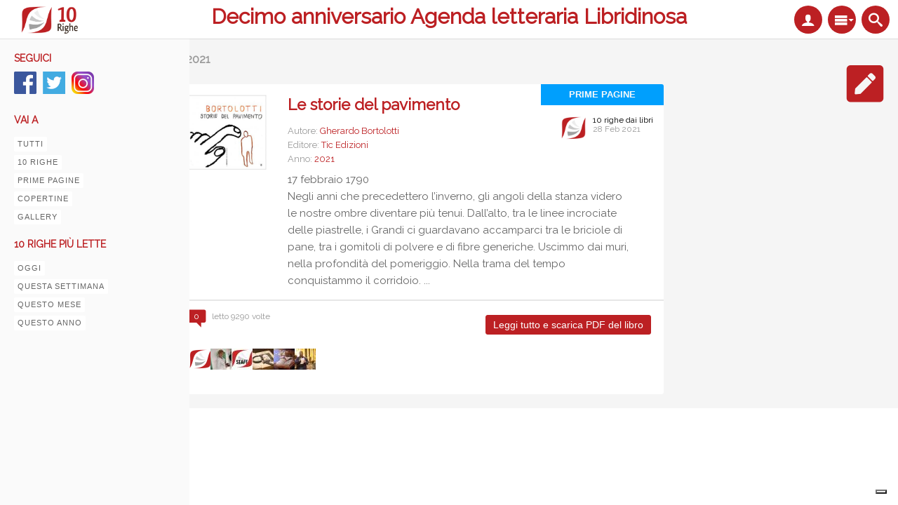

--- FILE ---
content_type: text/html; charset=utf-8
request_url: https://www.10righedailibri.it/categoria/anno/2021
body_size: 9169
content:
<!DOCTYPE html PUBLIC "-//W3C//DTD XHTML 1.0 Transitional//EN" "http://www.w3.org/TR/xhtml1/DTD/xhtml1-transitional.dtd">
<html xmlns="http://www.w3.org/1999/xhtml" xml:lang="it" lang="it" dir="ltr">
  <head>
    <meta http-equiv="Content-Type" content="text/html; charset=utf-8" />
<link rel="shortcut icon" href="https://www.10righedailibri.it/sites/default/files/favicon_0.png" type="image/png" />
<meta name="generator" content="Drupal 7 (https://www.drupal.org)" />
<link rel="canonical" href="https://www.10righedailibri.it/categoria/anno/2021" />
<link rel="shortlink" href="https://www.10righedailibri.it/categoria/anno/2021" />
<meta property="og:site_name" content="10righe" />
<meta property="og:type" content="article" />
<meta property="og:url" content="https://www.10righedailibri.it/categoria/anno/2021" />
<meta property="og:title" content="2021" />
    <title>2021 | 10righe</title>
    <!-- META FOR IOS & HANDHELD -->
    <meta name="viewport" content="width=device-width, initial-scale=1.0, maximum-scale=1.0, user-scalable=yes"/>
    <meta name="HandheldFriendly" content="true" />
    <meta name="apple-touch-fullscreen" content="YES" />
    <meta name = "format-detection" content = "telephone=no"/>
    <!-- //META FOR IOS & HANDHELD -->
    <link rel="apple-touch-icon" href="https://www.10righedailibri.it/sites/default/files/field/manual/tb-apple-icon.png"/>
    <link rel="alternate" type="application/rss+xml" title="10righedailibri" href="https://www.10righedailibri.it/10righe/rss.xml" />
    
    <link rel="stylesheet" href="https://use.fontawesome.com/releases/v5.6.3/css/all.css" integrity="sha384-UHRtZLI+pbxtHCWp1t77Bi1L4ZtiqrqD80Kn4Z8NTSRyMA2Fd33n5dQ8lWUE00s/" crossorigin="anonymous">
    
    <style type="text/css" media="all">
@import url("https://www.10righedailibri.it/modules/system/system.base.css?t5x55w");
@import url("https://www.10righedailibri.it/modules/system/system.menus.css?t5x55w");
@import url("https://www.10righedailibri.it/modules/system/system.messages.css?t5x55w");
@import url("https://www.10righedailibri.it/modules/system/system.theme.css?t5x55w");
@import url("https://www.10righedailibri.it/sites/all/themes/nucleus/nucleus/css/base.css?t5x55w");
</style>
<style type="text/css" media="all">
@import url("https://www.10righedailibri.it/sites/all/modules/jquery_update/replace/ui/themes/base/minified/jquery.ui.core.min.css?t5x55w");
@import url("https://www.10righedailibri.it/sites/all/modules/jquery_update/replace/ui/themes/base/minified/jquery.ui.theme.min.css?t5x55w");
@import url("https://www.10righedailibri.it/sites/all/libraries/magnific-popup/dist/magnific-popup.css?t5x55w");
@import url("https://www.10righedailibri.it/sites/all/modules/magnific_popup/css/mfp-formatter.css?t5x55w");
</style>
<style type="text/css" media="all">
@import url("https://www.10righedailibri.it/sites/all/modules/comment_notify/comment_notify.css?t5x55w");
@import url("https://www.10righedailibri.it/modules/aggregator/aggregator.css?t5x55w");
@import url("https://www.10righedailibri.it/sites/all/modules/colorbox_node/colorbox_node.css?t5x55w");
@import url("https://www.10righedailibri.it/modules/comment/comment.css?t5x55w");
@import url("https://www.10righedailibri.it/sites/all/modules/date/date_api/date.css?t5x55w");
@import url("https://www.10righedailibri.it/sites/all/modules/date/date_popup/themes/datepicker.1.7.css?t5x55w");
@import url("https://www.10righedailibri.it/modules/field/theme/field.css?t5x55w");
@import url("https://www.10righedailibri.it/sites/all/modules/flo/flo.css?t5x55w");
@import url("https://www.10righedailibri.it/sites/all/modules/flo/css/animation.css?t5x55w");
@import url("https://www.10righedailibri.it/sites/all/modules/flo/css/fontello.css?t5x55w");
@import url("https://www.10righedailibri.it/sites/all/modules/flo/css/fontello-codes.css?t5x55w");
@import url("https://www.10righedailibri.it/sites/all/modules/flo/css/fontello-embedded.css?t5x55w");
@import url("https://www.10righedailibri.it/sites/all/modules/flo/css/fontello-ie7.css?t5x55w");
@import url("https://www.10righedailibri.it/sites/all/modules/flo/css/fontello-ie7-codes.css?t5x55w");
@import url("https://www.10righedailibri.it/sites/all/modules/logintoboggan/logintoboggan.css?t5x55w");
@import url("https://www.10righedailibri.it/modules/node/node.css?t5x55w");
@import url("https://www.10righedailibri.it/modules/search/search.css?t5x55w");
@import url("https://www.10righedailibri.it/sites/all/modules/tb_rss_feed/css/tb_rss_feed.css?t5x55w");
@import url("https://www.10righedailibri.it/sites/all/modules/tb_social_feed/css/tb_social_feed.css?t5x55w");
@import url("https://www.10righedailibri.it/modules/user/user.css?t5x55w");
@import url("https://www.10righedailibri.it/sites/all/modules/youtube/css/youtube.css?t5x55w");
@import url("https://www.10righedailibri.it/sites/all/modules/views/css/views.css?t5x55w");
@import url("https://www.10righedailibri.it/sites/all/modules/ckeditor/css/ckeditor.css?t5x55w");
</style>
<style type="text/css" media="all">
@import url("https://www.10righedailibri.it/sites/all/modules/colorbox/styles/default/colorbox_style.css?t5x55w");
@import url("https://www.10righedailibri.it/sites/all/modules/ctools/css/ctools.css?t5x55w");
@import url("https://www.10righedailibri.it/sites/all/modules/ctools/css/modal.css?t5x55w");
@import url("https://www.10righedailibri.it/sites/all/modules/modal_forms/css/modal_forms_popup.css?t5x55w");
@import url("https://www.10righedailibri.it/sites/all/modules/panels/css/panels.css?t5x55w");
</style>
<link type="text/css" rel="stylesheet" href="https://www.10righedailibri.it/sites/all/modules/popup/popup.css?t5x55w" media="all" />
<link type="text/css" rel="stylesheet" href="https://www.10righedailibri.it/sites/all/modules/flo/styles/plain_white/popup-element.css?t5x55w" media="screen, projection" />
<style type="text/css" media="all">
@import url("https://www.10righedailibri.it/sites/all/modules/addtoany/addtoany.css?t5x55w");
</style>
<style type="text/css" media="all">
<!--/*--><![CDATA[/*><!--*/
body.bf-gwf-raleway,.bf-gwf-raleway .form-text{font-family:Raleway;}

/*]]>*/-->
</style>
<link type="text/css" rel="stylesheet" href="https://fonts.googleapis.com/css?family=Raleway&amp;v2&amp;t5x55w" media="all" />
<style type="text/css" media="all">
@import url("https://www.10righedailibri.it/sites/all/modules/ajax_loader/css/throbber-general.css?t5x55w");
@import url("https://www.10righedailibri.it/sites/all/modules/ajax_loader/css/three-bounce.css?t5x55w");
</style>
<style type="text/css" media="all">
@import url("https://www.10righedailibri.it/sites/all/themes/nucleus/nucleus/css/messages.css?t5x55w");
@import url("https://www.10righedailibri.it/sites/all/themes/tb_wall/css/html-elements.css?t5x55w");
@import url("https://www.10righedailibri.it/sites/all/themes/tb_wall/css/forms.css?t5x55w");
@import url("https://www.10righedailibri.it/sites/all/themes/tb_wall/css/page.css?t5x55w");
@import url("https://www.10righedailibri.it/sites/all/themes/tb_wall/css/articles.css?t5x55w");
@import url("https://www.10righedailibri.it/sites/all/themes/tb_wall/css/comments.css?t5x55w");
@import url("https://www.10righedailibri.it/sites/all/themes/tb_wall/css/forum.css?t5x55w");
@import url("https://www.10righedailibri.it/sites/all/themes/tb_wall/css/fields.css?t5x55w");
@import url("https://www.10righedailibri.it/sites/all/themes/tb_wall/css/blocks.css?t5x55w");
@import url("https://www.10righedailibri.it/sites/all/themes/tb_wall/css/navigation.css?t5x55w");
@import url("https://www.10righedailibri.it/sites/all/themes/tb_wall/css/fonts.css?t5x55w");
@import url("https://www.10righedailibri.it/sites/all/themes/tb_wall/css/typo.css?t5x55w");
@import url("https://www.10righedailibri.it/sites/all/themes/tb_wall/css/layout.css?t5x55w");
@import url("https://www.10righedailibri.it/sites/all/themes/tb_wall/css/scrollbar.css?t5x55w");
@import url("https://www.10righedailibri.it/sites/all/themes/tb_wall/css/css3.css?t5x55w");
</style>
<style type="text/css" media="only screen">
@import url("https://www.10righedailibri.it/sites/all/themes/nucleus/nucleus/css/responsive/responsive.css?t5x55w");
</style>
<style type="text/css" media="print">
@import url("https://www.10righedailibri.it/sites/all/themes/tb_wall/css/print.css?t5x55w");
</style>
<style type="text/css" media="only screen and (min-width:1891px)">
@import url("https://www.10righedailibri.it/sites/all/themes/tb_wall/css/screens/layout-hd.css?t5x55w");
</style>
<style type="text/css" media="only screen and (min-width:1586px) and (max-width: 1890px)">
@import url("https://www.10righedailibri.it/sites/all/themes/tb_wall/css/screens/layout-wide-extra.css?t5x55w");
</style>
<style type="text/css" media="only screen and (min-width:1236px) and (max-width: 1585px)">
@import url("https://www.10righedailibri.it/sites/all/themes/tb_wall/css/screens/layout-wide.css?t5x55w");
</style>
<style type="text/css" media="only screen and (min-width:1050px) and (max-width: 1235px)">
@import url("https://www.10righedailibri.it/sites/all/themes/tb_wall/css/screens/layout-normal.css?t5x55w");
</style>
<style type="text/css" media="only screen and (min-width: 720px) and (max-width: 1049px)">
@import url("https://www.10righedailibri.it/sites/all/themes/tb_wall/css/screens/tablet.css?t5x55w");
</style>
<style type="text/css" media="only screen and (min-width: 720px) and (max-width: 959px)">
@import url("https://www.10righedailibri.it/sites/all/themes/tb_wall/css/screens/tablet-vertical.css?t5x55w");
</style>
<style type="text/css" media="only screen and (max-width:719px)">
@import url("https://www.10righedailibri.it/sites/all/themes/tb_wall/css/screens/mobile.css?t5x55w");
</style>
<style type="text/css" media="only screen and (max-width:479px)">
@import url("https://www.10righedailibri.it/sites/all/themes/tb_wall/css/screens/mobile-vertical.css?t5x55w");
</style>

<!--[if IE 7]>
<style type="text/css" media="all">
@import url("https://www.10righedailibri.it/sites/all/themes/nucleus/nucleus/css/ie7.css?t5x55w");
</style>
<![endif]-->

<!--[if IE]>
<style type="text/css" media="all">
@import url("https://www.10righedailibri.it/sites/all/themes/nucleus/nucleus/css/ie.css?t5x55w");
</style>
<![endif]-->

<!--[if lt IE 9]>
<style type="text/css" media="all">
@import url("https://www.10righedailibri.it/sites/all/themes/tb_wall/css/jquery.mCustomScrollbar.css?t5x55w");
@import url("https://www.10righedailibri.it/sites/all/themes/tb_wall/css/ie8.css?t5x55w");
</style>
<![endif]-->

<!--[if IE]>
<style type="text/css" media="all">
@import url("https://www.10righedailibri.it/sites/all/themes/tb_wall/css/ie.css?t5x55w");
</style>
<![endif]-->

<!--[if IE 7]>
<style type="text/css" media="all">
@import url("https://www.10righedailibri.it/sites/all/themes/tb_wall/css/ie7.css?t5x55w");
</style>
<![endif]-->
<style type="text/css" media="all">
@import url("https://www.10righedailibri.it/sites/default/files/nucleus/grid-fixed-24-696px.css?t5x55w");
@import url("https://www.10righedailibri.it/sites/all/themes/tb_wall/skins/classic/style.css?t5x55w");
</style>
    <script type="text/javascript" src="https://www.10righedailibri.it/sites/all/libraries/respondjs/respond.min.js?t5x55w"></script>
<script type="text/javascript" src="https://www.10righedailibri.it/sites/all/modules/jquery_update/replace/jquery/1.10/jquery.min.js?v=1.10.2"></script>
<script type="text/javascript" src="https://www.10righedailibri.it/misc/jquery-extend-3.4.0.js?v=1.10.2"></script>
<script type="text/javascript" src="https://www.10righedailibri.it/misc/jquery-html-prefilter-3.5.0-backport.js?v=1.10.2"></script>
<script type="text/javascript" src="https://www.10righedailibri.it/misc/jquery.once.js?v=1.2"></script>
<script type="text/javascript" src="https://www.10righedailibri.it/misc/drupal.js?t5x55w"></script>
<script type="text/javascript" src="https://www.10righedailibri.it/sites/all/modules/jquery_update/replace/ui/ui/minified/jquery.ui.core.min.js?v=1.10.2"></script>
<script type="text/javascript" src="https://www.10righedailibri.it/sites/all/modules/jquery_update/replace/ui/external/jquery.cookie.js?v=67fb34f6a866c40d0570"></script>
<script type="text/javascript" src="https://www.10righedailibri.it/sites/all/modules/jquery_update/replace/misc/jquery.form.min.js?v=2.69"></script>
<script type="text/javascript" src="https://www.10righedailibri.it/sites/all/libraries/magnific-popup/dist/jquery.magnific-popup.js?v=1"></script>
<script type="text/javascript" src="https://www.10righedailibri.it/sites/all/modules/magnific_popup/js/behaviors.mfp-formatter.js?v=1"></script>
<script type="text/javascript" src="https://www.10righedailibri.it/misc/form-single-submit.js?v=7.103"></script>
<script type="text/javascript" src="https://www.10righedailibri.it/misc/ajax.js?v=7.103"></script>
<script type="text/javascript" src="https://www.10righedailibri.it/sites/all/modules/jquery_update/js/jquery_update.js?v=0.0.1"></script>
<script type="text/javascript" src="https://www.10righedailibri.it/sites/all/modules/comment_notify/comment_notify.js?t5x55w"></script>
<script type="text/javascript" src="https://www.10righedailibri.it/sites/all/modules/tb_rss_feed/js/json2.js?t5x55w"></script>
<script type="text/javascript" src="https://www.10righedailibri.it/sites/all/modules/tb_rss_feed/js/tb_rss_feed.js?t5x55w"></script>
<script type="text/javascript" src="https://www.10righedailibri.it/sites/all/modules/tb_social_feed/js/json2.js?t5x55w"></script>
<script type="text/javascript" src="https://www.10righedailibri.it/sites/all/modules/tb_social_feed/js/tb_social_feed.js?t5x55w"></script>
<script type="text/javascript" src="https://www.10righedailibri.it/sites/all/modules/tb_social_feed/js/tb_social_facebook.js?t5x55w"></script>
<script type="text/javascript" src="https://www.10righedailibri.it/sites/all/modules/modal_forms/js/modal_forms_login.js?t5x55w"></script>
<script type="text/javascript" src="https://www.10righedailibri.it/sites/all/modules/modal_forms/js/modal_forms_register.js?t5x55w"></script>
<script type="text/javascript" src="https://www.10righedailibri.it/sites/all/modules/modal_forms/js/modal_forms_password.js?t5x55w"></script>
<script type="text/javascript" src="https://www.10righedailibri.it/sites/default/files/languages/it_Ej3ATSWW2HN8c9XFlEsHKfpSSgQh19v58jP7B_6LHME.js?t5x55w"></script>
<script type="text/javascript" src="https://www.10righedailibri.it/sites/all/libraries/colorbox/jquery.colorbox-min.js?t5x55w"></script>
<script type="text/javascript" src="https://www.10righedailibri.it/sites/all/modules/colorbox/js/colorbox.js?t5x55w"></script>
<script type="text/javascript" src="https://www.10righedailibri.it/sites/all/modules/colorbox/styles/default/colorbox_style.js?t5x55w"></script>
<script type="text/javascript" src="https://www.10righedailibri.it/sites/all/modules/colorbox/js/colorbox_load.js?t5x55w"></script>
<script type="text/javascript" src="https://www.10righedailibri.it/misc/progress.js?v=7.103"></script>
<script type="text/javascript" src="https://www.10righedailibri.it/sites/all/modules/ctools/js/modal.js?t5x55w"></script>
<script type="text/javascript" src="https://www.10righedailibri.it/sites/all/modules/modal_forms/js/modal_forms_popup.js?t5x55w"></script>
<script type="text/javascript" src="https://www.10righedailibri.it/sites/all/modules/popup/popup.js?t5x55w"></script>
<script type="text/javascript" src="https://www.10righedailibri.it/sites/all/modules/better_exposed_filters/better_exposed_filters.js?t5x55w"></script>
<script type="text/javascript" src="https://www.10righedailibri.it/sites/all/modules/mefibs/modules/mefibs_bef/mefibs_bef.js?t5x55w"></script>
<script type="text/javascript" src="https://www.10righedailibri.it/sites/all/modules/google_analytics/googleanalytics.js?t5x55w"></script>
<script type="text/javascript">
<!--//--><![CDATA[//><!--
(function(i,s,o,g,r,a,m){i["GoogleAnalyticsObject"]=r;i[r]=i[r]||function(){(i[r].q=i[r].q||[]).push(arguments)},i[r].l=1*new Date();a=s.createElement(o),m=s.getElementsByTagName(o)[0];a.async=1;a.src=g;m.parentNode.insertBefore(a,m)})(window,document,"script","https://www.google-analytics.com/analytics.js","ga");ga("create", "UA-3953735-7", {"cookieDomain":"auto"});ga("set", "anonymizeIp", true);ga("send", "pageview");
//--><!]]>
</script>
<script type="text/javascript">
<!--//--><![CDATA[//><!--

	(function ($) {
	  if (Drupal.Nucleus == undefined) {
		Drupal.Nucleus = {};
	  }
	  Drupal.behaviors.skinMenuAction = {
		attach: function (context) {
		  jQuery(".change-skin-button").click(function() {
			parts = this.href.split("/");
			style = parts[parts.length - 1];
			jQuery.cookie("nucleus_skin", style, {path: "/"});
			window.location.reload();
			return false;
		  });
		}
	  }
	})(jQuery);
  
//--><!]]>
</script>
<script type="text/javascript">
<!--//--><![CDATA[//><!--

    Drupal.TBWall = Drupal.TBWall || {};
    Drupal.TBWall.lazyload_icon = '/sites/all/themes/tb_wall/images/loading-img.gif';
  
//--><!]]>
</script>
<script type="text/javascript" src="https://www.10righedailibri.it/sites/all/themes/tb_wall/js/colorbox_load.js?t5x55w"></script>
<script type="text/javascript" src="https://www.10righedailibri.it/sites/all/modules/flo/flo.js?t5x55w"></script>
<script type="text/javascript" src="https://www.10righedailibri.it/sites/all/modules/colorbox_node/colorbox_node.js?t5x55w"></script>
<script type="text/javascript" src="https://www.10righedailibri.it/sites/all/themes/nucleus/nucleus/js/jquery.cookie.js?t5x55w"></script>
<script type="text/javascript" src="https://www.10righedailibri.it/sites/all/themes/tb_wall/js/jquery-migrate-1.2.1.js?t5x55w"></script>
<script type="text/javascript" src="https://www.10righedailibri.it/sites/all/themes/tb_wall/js/jquery.matchHeights.min.js?t5x55w"></script>
<script type="text/javascript" src="https://www.10righedailibri.it/sites/all/themes/tb_wall/js/jquery.masonry.min.js?t5x55w"></script>
<script type="text/javascript" src="https://www.10righedailibri.it/sites/all/themes/tb_wall/js/modernizr-transitions.js?t5x55w"></script>
<script type="text/javascript" src="https://www.10righedailibri.it/sites/all/themes/tb_wall/js/jquery.mousewheel.min.js?t5x55w"></script>
<script type="text/javascript" src="https://www.10righedailibri.it/sites/all/themes/tb_wall/js/jquery-ui-1.8.21.custom.min.js?t5x55w"></script>
<script type="text/javascript" src="https://www.10righedailibri.it/sites/all/themes/tb_wall/js/jquery.mCustomScrollbar.js?t5x55w"></script>
<script type="text/javascript" src="https://www.10righedailibri.it/sites/all/themes/tb_wall/js/iscroll.js?t5x55w"></script>
<script type="text/javascript" src="https://www.10righedailibri.it/sites/all/themes/tb_wall/js/jquery.smooth-scroll.js?t5x55w"></script>
<script type="text/javascript" src="https://www.10righedailibri.it/sites/all/themes/tb_wall/js/tb_wall.js?t5x55w"></script>
<script type="text/javascript">
<!--//--><![CDATA[//><!--
jQuery.extend(Drupal.settings, {"basePath":"\/","pathPrefix":"","setHasJsCookie":0,"ajaxPageState":{"theme":"tb_wall","theme_token":"cI1eslIRLfavTtahJzQpDo72leLxXRWZP72g19oJccw","jquery_version":"1.10","js":{"sites\/all\/modules\/ajax_loader\/js\/ajax-loader.js":1,"sites\/all\/libraries\/respondjs\/respond.min.js":1,"sites\/all\/modules\/jquery_update\/replace\/jquery\/1.10\/jquery.min.js":1,"misc\/jquery-extend-3.4.0.js":1,"misc\/jquery-html-prefilter-3.5.0-backport.js":1,"misc\/jquery.once.js":1,"misc\/drupal.js":1,"sites\/all\/modules\/jquery_update\/replace\/ui\/ui\/minified\/jquery.ui.core.min.js":1,"sites\/all\/modules\/jquery_update\/replace\/ui\/external\/jquery.cookie.js":1,"sites\/all\/modules\/jquery_update\/replace\/misc\/jquery.form.min.js":1,"sites\/all\/libraries\/magnific-popup\/dist\/jquery.magnific-popup.js":1,"sites\/all\/modules\/magnific_popup\/js\/behaviors.mfp-formatter.js":1,"misc\/form-single-submit.js":1,"misc\/ajax.js":1,"sites\/all\/modules\/jquery_update\/js\/jquery_update.js":1,"sites\/all\/modules\/comment_notify\/comment_notify.js":1,"sites\/all\/modules\/tb_rss_feed\/js\/json2.js":1,"sites\/all\/modules\/tb_rss_feed\/js\/tb_rss_feed.js":1,"sites\/all\/modules\/tb_social_feed\/js\/json2.js":1,"sites\/all\/modules\/tb_social_feed\/js\/tb_social_feed.js":1,"sites\/all\/modules\/tb_social_feed\/js\/tb_social_facebook.js":1,"sites\/all\/modules\/modal_forms\/js\/modal_forms_login.js":1,"sites\/all\/modules\/modal_forms\/js\/modal_forms_register.js":1,"sites\/all\/modules\/modal_forms\/js\/modal_forms_password.js":1,"public:\/\/languages\/it_Ej3ATSWW2HN8c9XFlEsHKfpSSgQh19v58jP7B_6LHME.js":1,"sites\/all\/libraries\/colorbox\/jquery.colorbox-min.js":1,"sites\/all\/modules\/colorbox\/js\/colorbox.js":1,"sites\/all\/modules\/colorbox\/styles\/default\/colorbox_style.js":1,"sites\/all\/modules\/colorbox\/js\/colorbox_load.js":1,"misc\/progress.js":1,"sites\/all\/modules\/ctools\/js\/modal.js":1,"sites\/all\/modules\/modal_forms\/js\/modal_forms_popup.js":1,"sites\/all\/modules\/popup\/popup.js":1,"sites\/all\/modules\/better_exposed_filters\/better_exposed_filters.js":1,"sites\/all\/modules\/mefibs\/modules\/mefibs_bef\/mefibs_bef.js":1,"sites\/all\/modules\/google_analytics\/googleanalytics.js":1,"0":1,"1":1,"2":1,"sites\/all\/themes\/tb_wall\/js\/colorbox_load.js":1,"sites\/all\/modules\/flo\/flo.js":1,"sites\/all\/modules\/colorbox_node\/colorbox_node.js":1,"sites\/all\/themes\/nucleus\/nucleus\/js\/jquery.cookie.js":1,"sites\/all\/themes\/tb_wall\/js\/jquery-migrate-1.2.1.js":1,"sites\/all\/themes\/tb_wall\/js\/jquery.matchHeights.min.js":1,"sites\/all\/themes\/tb_wall\/js\/jquery.masonry.min.js":1,"sites\/all\/themes\/tb_wall\/js\/modernizr-transitions.js":1,"sites\/all\/themes\/tb_wall\/js\/jquery.mousewheel.min.js":1,"sites\/all\/themes\/tb_wall\/js\/jquery-ui-1.8.21.custom.min.js":1,"sites\/all\/themes\/tb_wall\/js\/jquery.mCustomScrollbar.js":1,"sites\/all\/themes\/tb_wall\/js\/iscroll.js":1,"sites\/all\/themes\/tb_wall\/js\/jquery.smooth-scroll.js":1,"sites\/all\/themes\/tb_wall\/js\/tb_wall.js":1},"css":{"modules\/system\/system.base.css":1,"modules\/system\/system.menus.css":1,"modules\/system\/system.messages.css":1,"modules\/system\/system.theme.css":1,"sites\/all\/themes\/nucleus\/nucleus\/css\/base.css":1,"misc\/ui\/jquery.ui.core.css":1,"misc\/ui\/jquery.ui.theme.css":1,"sites\/all\/libraries\/magnific-popup\/dist\/magnific-popup.css":1,"sites\/all\/modules\/magnific_popup\/css\/mfp-formatter.css":1,"sites\/all\/modules\/comment_notify\/comment_notify.css":1,"modules\/aggregator\/aggregator.css":1,"sites\/all\/modules\/colorbox_node\/colorbox_node.css":1,"modules\/comment\/comment.css":1,"sites\/all\/modules\/date\/date_api\/date.css":1,"sites\/all\/modules\/date\/date_popup\/themes\/datepicker.1.7.css":1,"modules\/field\/theme\/field.css":1,"sites\/all\/modules\/flo\/flo.css":1,"sites\/all\/modules\/flo\/css\/animation.css":1,"sites\/all\/modules\/flo\/css\/fontello.css":1,"sites\/all\/modules\/flo\/css\/fontello-codes.css":1,"sites\/all\/modules\/flo\/css\/fontello-embedded.css":1,"sites\/all\/modules\/flo\/css\/fontello-ie7.css":1,"sites\/all\/modules\/flo\/css\/fontello-ie7-codes.css":1,"sites\/all\/modules\/logintoboggan\/logintoboggan.css":1,"modules\/node\/node.css":1,"modules\/search\/search.css":1,"sites\/all\/modules\/tb_rss_feed\/css\/tb_rss_feed.css":1,"sites\/all\/modules\/tb_social_feed\/css\/tb_social_feed.css":1,"modules\/user\/user.css":1,"sites\/all\/modules\/youtube\/css\/youtube.css":1,"modules\/forum\/forum.css":1,"sites\/all\/modules\/views\/css\/views.css":1,"sites\/all\/modules\/ckeditor\/css\/ckeditor.css":1,"sites\/all\/modules\/colorbox\/styles\/default\/colorbox_style.css":1,"sites\/all\/modules\/ctools\/css\/ctools.css":1,"sites\/all\/modules\/ctools\/css\/modal.css":1,"sites\/all\/modules\/modal_forms\/css\/modal_forms_popup.css":1,"sites\/all\/modules\/panels\/css\/panels.css":1,"sites\/all\/modules\/popup\/popup.css":1,"sites\/all\/modules\/flo\/styles\/plain_white\/popup-element.css":1,"sites\/all\/modules\/addtoany\/addtoany.css":1,"0":1,"https:\/\/fonts.googleapis.com\/css?family=Raleway\u0026v2":1,"sites\/all\/modules\/ajax_loader\/css\/throbber-general.css":1,"sites\/all\/modules\/ajax_loader\/css\/three-bounce.css":1,"sites\/all\/themes\/nucleus\/nucleus\/css\/messages.css":1,"sites\/all\/themes\/tb_wall\/css\/html-elements.css":1,"sites\/all\/themes\/tb_wall\/css\/forms.css":1,"sites\/all\/themes\/tb_wall\/css\/page.css":1,"sites\/all\/themes\/tb_wall\/css\/articles.css":1,"sites\/all\/themes\/tb_wall\/css\/comments.css":1,"sites\/all\/themes\/tb_wall\/css\/forum.css":1,"sites\/all\/themes\/tb_wall\/css\/fields.css":1,"sites\/all\/themes\/tb_wall\/css\/blocks.css":1,"sites\/all\/themes\/tb_wall\/css\/navigation.css":1,"sites\/all\/themes\/tb_wall\/css\/fonts.css":1,"sites\/all\/themes\/tb_wall\/css\/typo.css":1,"sites\/all\/themes\/tb_wall\/css\/layout.css":1,"sites\/all\/themes\/tb_wall\/css\/scrollbar.css":1,"sites\/all\/themes\/tb_wall\/css\/css3.css":1,"sites\/all\/themes\/nucleus\/nucleus\/css\/responsive\/responsive.css":1,"sites\/all\/themes\/tb_wall\/css\/print.css":1,"sites\/all\/themes\/tb_wall\/css\/screens\/layout-hd.css":1,"sites\/all\/themes\/tb_wall\/css\/screens\/layout-wide-extra.css":1,"sites\/all\/themes\/tb_wall\/css\/screens\/layout-wide.css":1,"sites\/all\/themes\/tb_wall\/css\/screens\/layout-normal.css":1,"sites\/all\/themes\/tb_wall\/css\/screens\/tablet.css":1,"sites\/all\/themes\/tb_wall\/css\/screens\/tablet-vertical.css":1,"sites\/all\/themes\/tb_wall\/css\/screens\/mobile.css":1,"sites\/all\/themes\/tb_wall\/css\/screens\/mobile-vertical.css":1,"sites\/all\/themes\/nucleus\/nucleus\/css\/ie7.css":1,"sites\/all\/themes\/nucleus\/nucleus\/css\/ie.css":1,"sites\/all\/themes\/tb_wall\/css\/jquery.mCustomScrollbar.css":1,"sites\/all\/themes\/tb_wall\/css\/ie8.css":1,"sites\/all\/themes\/tb_wall\/css\/ie.css":1,"sites\/all\/themes\/tb_wall\/css\/ie7.css":1,"public:\/\/nucleus\/grid-fixed-24-696px.css":1,"sites\/all\/themes\/tb_wall\/skins\/classic\/style.css":1}},"colorbox":{"opacity":"0.85","current":"{current} di {total}","previous":"\u00ab Prec","next":"Succ \u00bb","close":"Chiudi","maxWidth":"98%","maxHeight":"98%","fixed":true,"mobiledetect":true,"mobiledevicewidth":"480px"},"CToolsModal":{"loadingText":"In caricamento...","closeText":"Chiudi la finestra","closeImage":"\u003Cimg typeof=\u0022foaf:Image\u0022 src=\u0022https:\/\/www.10righedailibri.it\/sites\/all\/modules\/ctools\/images\/icon-close-window.png\u0022 alt=\u0022Chiudi finestra\u0022 title=\u0022Chiudi finestra\u0022 \/\u003E","throbber":"\u003Cimg typeof=\u0022foaf:Image\u0022 src=\u0022https:\/\/www.10righedailibri.it\/sites\/all\/modules\/ctools\/images\/throbber.gif\u0022 alt=\u0022Caricamento\u0022 title=\u0022In caricamento...\u0022 \/\u003E"},"modal-popup-small":{"modalSize":{"type":"scale","width":0.8000000000000000444089209850062616169452667236328125,"height":0.8000000000000000444089209850062616169452667236328125},"modalOptions":{"opacity":0.84999999999999997779553950749686919152736663818359375,"background":"#000"},"animation":"fadeIn","modalTheme":"ModalFormsPopup","throbber":"\u003Cimg typeof=\u0022foaf:Image\u0022 src=\u0022https:\/\/www.10righedailibri.it\/sites\/all\/modules\/modal_forms\/images\/loading_animation.gif\u0022 alt=\u0022In caricamento...\u0022 title=\u0022Caricamento\u0022 \/\u003E","closeText":"Chiudi"},"modal-popup-medium":{"modalSize":{"type":"scale","width":0.8000000000000000444089209850062616169452667236328125,"height":0.8000000000000000444089209850062616169452667236328125},"modalOptions":{"opacity":0.84999999999999997779553950749686919152736663818359375,"background":"#000"},"animation":"fadeIn","modalTheme":"ModalFormsPopup","throbber":"\u003Cimg typeof=\u0022foaf:Image\u0022 src=\u0022https:\/\/www.10righedailibri.it\/sites\/all\/modules\/modal_forms\/images\/loading_animation.gif\u0022 alt=\u0022In caricamento...\u0022 title=\u0022Caricamento\u0022 \/\u003E","closeText":"Chiudi"},"modal-popup-large":{"modalSize":{"type":"scale","width":0.8000000000000000444089209850062616169452667236328125,"height":0.8000000000000000444089209850062616169452667236328125},"modalOptions":{"opacity":0.84999999999999997779553950749686919152736663818359375,"background":"#000"},"animation":"fadeIn","modalTheme":"ModalFormsPopup","throbber":"\u003Cimg typeof=\u0022foaf:Image\u0022 src=\u0022https:\/\/www.10righedailibri.it\/sites\/all\/modules\/modal_forms\/images\/loading_animation.gif\u0022 alt=\u0022In caricamento...\u0022 title=\u0022Caricamento\u0022 \/\u003E","closeText":"Chiudi"},"popup":{"effects":{"show":{"exclusive":"$(\u0022.popup-element\u0022).trigger(\u0022hide\u0022); this.body.show();","default":"this.body.show();","fade":"\n        if (this.opacity){\n          this.body.fadeTo(\u0027medium\u0027,this.opacity);\n        }else{\n          this.body.fadeIn(\u0027medium\u0027);\n        }","slide-down":"this.body.slideDown(\u0027medium\u0027)","slide-down-fade":"\n        this.body.animate(\n          {\n            height:\u0027show\u0027,\n            opacity:(this.opacity ? this.opacity : \u0027show\u0027)\n          }, \u0027medium\u0027\n        );"},"hide":{"exclusive":"this.body.hide();","default":"this.body.hide();","fade":"this.body.fadeOut(\u0027medium\u0027);","slide-down":"this.body.slideUp(\u0027medium\u0027);","slide-down-fade":"\n        this.body.animate(\n          {\n            height:\u0027hide\u0027,\n            opacity:\u0027hide\u0027\n          }, \u0027medium\u0027\n        );"}},"linger":"250","delay":"0"},"tb_social_feed":{"path":"https:\/\/www.10righedailibri.it\/sites\/all\/modules\/tb_social_feed"},"better_exposed_filters":{"datepicker":false,"slider":false,"settings":[],"autosubmit":false,"views":{"home_search2":{"displays":{"page_8":{"filters":{"cerca":{"required":false},"type_1":{"required":false}}}}}}},"mefibs":{"forms":{"default":{"view_name":"home_search2","view_display_id":"page_8","form_prefix":"","elements":[]}}},"urlIsAjaxTrusted":{"\/categoria\/anno\/2021":true},"googleanalytics":{"trackOutbound":1,"trackDownload":1,"trackDownloadExtensions":"7z|aac|arc|arj|asf|asx|avi|bin|csv|doc(x|m)?|dot(x|m)?|exe|flv|gif|gz|gzip|hqx|jar|jpe?g|js|mp(2|3|4|e?g)|mov(ie)?|msi|msp|pdf|phps|png|ppt(x|m)?|pot(x|m)?|pps(x|m)?|ppam|sld(x|m)?|thmx|qtm?|ra(m|r)?|sea|sit|tar|tgz|torrent|txt|wav|wma|wmv|wpd|xls(x|m|b)?|xlt(x|m)|xlam|xml|z|zip","trackColorbox":1},"magnific_popup_api":{"iframe_patterns":[]},"colorbox_node":{"width":"100%","height":"100%"},"ajaxThrobber":{"markup":"\u003Cdiv class=\u0022ajax-throbber sk-three-bounce\u0022\u003E\n              \u003Cdiv class=\u0022sk-child sk-bounce1\u0022\u003E\u003C\/div\u003E\n              \u003Cdiv class=\u0022sk-child sk-bounce2\u0022\u003E\u003C\/div\u003E\n              \u003Cdiv class=\u0022sk-child sk-bounce3\u0022\u003E\u003C\/div\u003E\n            \u003C\/div\u003E","hideAjaxMessage":0}});
//--><!]]>
</script>
    
     <script type="text/javascript" src="//cdn.iubenda.com/cs/tcf/stub.js"></script><script type="text/javascript">
var _iub = _iub || [];
_iub.csConfiguration = {"lang":"it","siteId":296661,"consentOnContinuedBrowsing":false,"enableCMP":true,"googleAdsPreferenceManagement":true,"newConsentAtVendorListUpdate":0,"cookiePolicyId":786416, "banner":{ "acceptButtonDisplay":true,"customizeButtonDisplay":true,"position":"float-bottom-center","textColor":"black","backgroundColor":"white","acceptButtonColor":"#0073CE","acceptButtonCaptionColor":"white","customizeButtonColor":"#DADADA","customizeButtonCaptionColor":"#4D4D4D" }};
</script><script type="text/javascript" src="//cdn.iubenda.com/cs/iubenda_cs.js" charset="UTF-8" async></script>
  </head>

  <body class="html not-front not-logged-in no-sidebars page-categoria page-categoria-anno page-categoria-anno- page-categoria-anno-2021 tb-wall fixed-grid grid-24-based bf-gwf-raleway fs-largest classic-skin tb-wall-mobile">
    <div id="skip-link"><a href="#main-content" class="element-invisible element-focusable">Salta al contenuto principale</a></div>
        
<div id="page" class="page-default classic-skin">
  <a name="Top" id="Top"></a>



  <!-- HEADER -->
  <div id="header-wrapper" class="wrapper">
    <div class="container-fluid">
      <div class="grid-inner clearfix">
        <div id="header" class="clearfix">

                      <a href="/" title="Home" id="logo">
              <img src="https://www.10righedailibri.it/sites/default/files/10righe_logo_new.png" alt="Home" />
            </a>
          

                    		            

                     <!--
          <a class="tb-main-menu-button responsive-menu-button" href="javascript:void(0);" title="Navigation Icon"></a><a class="tb-left-menu-button responsive-menu-button" href="javascript:void(0);" title="Sidebar Icon"></a>
         -->

          </div>

          <div class="beta">Decimo anniversario Agenda letteraria Libridinosa</div>
          <div id="menu_bar">
           <div class="menu-filter" href=""><span class="icon-filter"></span></div>

          	<div id="block-popup-menu-user-menu" class="block block-popup-menu">
  <div class="block-inner clearfix">
    
    
    
    <div class="block-content clearfix">
      <a href="/profilo" class="popup-menu-item popup-menu-leaf-title  popup-menu-item-_span_class__icon_user____span_"><span><span class="icon-user"></span></span></a>    </div>
  </div>
</div>
<div id="block-popup-menu-menu-toggle-menu" class="block block-popup-menu">
  <div class="block-inner clearfix">
    
    
    
    <div class="block-content clearfix">
      <div id="popup-element-0" class="popup-menu-branch-element-_span_class__icon_menu3____span_ popup-menu-branch popup-element popup-element-noscript popup-style-plain_white activate-click effect-default expand-bottom-left origin-bottom-left">
  <a href="/pagina/libro-incentivo-regolamento" class="popup-menu-branch-title popup-menu-item popup-menu-item-_span_class__icon_menu3____span_ popup-element-title"><span><span class="icon-menu3"></span></span></a>  <div class="popup-menu-branch-body-_span_class__icon_menu3____span_ popup-element-body expand-bottom-left opacity origin-bottom-left width-300">
  <div class="inner">
    <a class="popup-close popup-close-button"><span>CHIUDI X</span></a>
    <a href="/pagina/chi-siamo" class="popup-menu-item popup-menu-leaf-title  popup-menu-item-chi_siamo"><span>Chi siamo</span></a><a href="/pagina/donazioni-letterarie" class="popup-menu-item popup-menu-leaf-title  popup-menu-item-donazioni_letterarie"><span>Donazioni letterarie</span></a><a href="/pagina/libro-incentivo-regolamento" class="popup-menu-item popup-menu-leaf-title  popup-menu-item-libro_incentivo"><span>Libro incentivo</span></a>   </div>
</div>


</div>    </div>
  </div>
</div>


              <a class="popup-link-cerca" href="#"><span class="icon-search"></span></a>


          </div>


          </div>
    </div>
  </div>
  <!-- /#HEADER -->
			
	<div class="scrivi_block">
		<a title="Inserisci le tue 10 righe" alt="Inserisci le tue 10 righe" class="popup-link-scrivi" href="/scrivi/10righe?iframe=true" /><i class="fa fa-pen-square" aria-hidden="true"></i></a>
	</div>     <div id="main-wrapper" class="wrapper">
          <!-- MENU LEFT -->
		<div id="menu-left-wrapper" class="wrapper" >
        	<div id="menu-left-inner" class="clearfix">
          	  <div class="region region-menu-left">
    <div id="block-block-2" class="block block-block">
  <div class="block-inner clearfix">
    
          <h2 class="block-title">Seguici</h2>
    
    
    <div class="block-content clearfix">
      <div class="social"><a href="https://www.facebook.com/10righedaiLIBRI/" target="__blank"><img alt="" src="/sites/all/modules/flo/img/facebook.png" /></a> <a href="https://twitter.com/10righedailibr" target="__blank"><img alt="" src="/sites/all/modules/flo/img/twitter.png" /></a> <a href="https://www.instagram.com/10righedailibri/" target="__blank"><img alt="" src="/sites/all/modules/flo/img/instagram.png" /></a></div>
    </div>
  </div>
</div>
<div id="block-menu-menu-menu-left" class="block block-menu">
  <div class="block-inner clearfix">
    
          <h2 class="block-title">VAI A</h2>
    
    
    <div class="block-content clearfix">
      <ul class="menu"><li class="first leaf"><a href="/10righe">Tutti</a></li>
<li class="leaf"><a href="/10righe/10righe" title="Citazioni tratte dai libri">10 righe</a></li>
<li class="leaf"><a href="/10righe/prime_pagine" title="Primi capitoli dei libri">Prime pagine</a></li>
<li class="leaf"><a href="/copertine">Copertine</a></li>
<li class="last leaf"><a href="/gallerie" title="Foto e immagini di libri e librerie">Gallery</a></li>
</ul>    </div>
  </div>
</div>
<div id="block-menu-menu-menu-left-statistica" class="block block-menu">
  <div class="block-inner clearfix">
    
          <h2 class="block-title">10 righe più lette</h2>
    
    
    <div class="block-content clearfix">
      <ul class="menu"><li class="first leaf"><a href="/10righe/oggi">Oggi</a></li>
<li class="leaf"><a href="/10righe/settimana">Questa settimana</a></li>
<li class="leaf"><a href="/10righe/mese">Questo mese</a></li>
<li class="last leaf"><a href="/10righe/anno">Questo anno</a></li>
</ul>    </div>
  </div>
</div>
  </div>
        	</div>
      </div>
      <!-- /#MENU LEFT -->
        <div class="container main-container left-menu-existed grid-24 clearfix">
      
      <div class="page-inner group-cols-1 group-24 grid grid-24">
	    <div class="page-main-inner clearfix">
		<div class="page-inner-wrapper clearfix">
				<div class=" group-cols-1 group-24 grid grid-24">
			<div class="content_page grid-inner clearfix">
												<!-- MAIN CONTENT -->
				  <div id="main-content" class="grid grid-24 section">
					<div class="main-content-inner grid-inner clearfix">
					  
					  
					  												  <h1 id="page-title">2021</h1>
					  
					  
					  
					  						  <div class="region region-content">
    <div id="block-system-main" class="block-system">
  <div class="block-inner clearfix">
    
    
    
    <div class="block-content clearfix">
      <div class="view view-home-search2 view-id-home_search2 view-display-id-page_8 view-dom-id-aedc3fd589bbe3c1829f0f9263b84c94">
        
  
  
      <div class="view-content">
      <div class="views-view-grid cols-4">
                    <div class="grid views-col tb-wall-grid tb-wall-triple-style col-1 col-first">
          <div class="grid-inner col-inner clearfix">
            
 

<div id="article-191931" class="article node node-prime-pagine node-promoted node-teaser node-odd node-teaser clearfix" about="/primepagine/le-storie-del-pavimento" typeof="sioc:Item foaf:Document">
             <a class="popup-link link-all" href="/primepagine/le-storie-del-pavimento?iframe=true"></a>
     
  	<div class="grid grid-5">
  		<div class="image_container">
    		<div class="section field field-name-field-immagine-copertina field-type-image field-label-hidden"><div class="field-items"><div class="field-item odd"><a href="/primepagine/le-storie-del-pavimento?iframe=true" class="popup-link"><img typeof="foaf:Image" src="https://www.10righedailibri.it/sites/default/files/styles/tb-wall-single-style/public/copertine_prime_pagine/Storie%20del%20pavimento%20Bortolotti%20copertina.jpg?itok=Ojn0Fk9f" width="320" height="299" alt=" Storie del pavimento - Copertina del libro  di Gherardo Bortolotti " title=" Storie del pavimento - Copertina del libro " /></a></div></div></div>   		</div>
    </div>
 
  
   		<div class="grid grid-18">
    		
      <div class="footer submitted clearfix">
      	
      <a class="link-to-user" href="https://www.10righedailibri.it/profilo/10-righe-dai-libri">
        <div class="user-picture">
    <a href="/profilo/10-righe-dai-libri" title="Visualizza il profilo dell&#039;utente."><img typeof="foaf:Image" src="https://www.10righedailibri.it/sites/default/files/styles/thumbnail/public/pictures/picture-32-1586356021.png?itok=Bzc5bXI7" alt="Ritratto di 10 righe dai libri" title="Ritratto di 10 righe dai libri" /></a>  </div>
      <span rel="sioc:has_creator"><a href="/profilo/10-righe-dai-libri" title="Visualizza il profilo dell&#039;utente." class="username" xml:lang="" about="/profilo/10-righe-dai-libri" typeof="sioc:UserAccount" property="foaf:name" datatype="">10 righe dai libri</a></span> <span class="time pubdate" title="2021-02-28T00:06:14+01:00"><br /><span property="dc:date dc:created" content="2021-02-28T00:06:14+01:00" datatype="xsd:dateTime">28 Feb 2021</span></span>      </a>
    </div>
   
  
  
      <div class="header article-header clearfix">
    	        
        	  	<div class="item-symbol">&nbsp;</div>
      	        	<h2 class="node-title">
          		
          		          			<a class="popup-link" href="/primepagine/le-storie-del-pavimento?iframe=true">Le storie del pavimento</a>
          		
          		        	</h2>
      	      	<span property="dc:title" content="Le storie del pavimento" class="rdf-meta element-hidden"></span><span property="sioc:num_replies" content="0" datatype="xsd:integer" class="rdf-meta element-hidden"></span>	  
    </div>
    
  
  
  
  <div class="node-content">
    

<div class="field field-name-field-autore-prime-pagine field-type-taxonomy-term-reference field-label-inline clearfix clearfix">
      <span class="field-label">Autore:&nbsp;</span>
    <ul class="field-items">
          <li class="field-item even">
      	
      	      	
        <a href="/categoria/autore/gherardo-bortolotti" typeof="skos:Concept" property="rdfs:label skos:prefLabel" datatype="">Gherardo Bortolotti</a>      </li>
      </ul>
</div>


<div class="field field-name-field-editore-prime-pagine field-type-taxonomy-term-reference field-label-inline clearfix clearfix">
      <span class="field-label">Editore:&nbsp;</span>
    <ul class="field-items">
          <li class="field-item even">
      	
      	      	
        <a href="/categoria/editore/tic-edizioni" typeof="skos:Concept" property="rdfs:label skos:prefLabel" datatype="">Tic Edizioni</a>      </li>
      </ul>
</div>


<div class="field field-name-field-anno-prime-pagine field-type-taxonomy-term-reference field-label-above clearfix">
      <span class="field-label">Anno:&nbsp;</span>
    <ul class="field-items">
          <li class="field-item even">
      	
      	      	
        <a href="/categoria/anno/2021" typeof="skos:Concept" property="rdfs:label skos:prefLabel" datatype="" class="active">2021</a>      </li>
      </ul>
</div>
<div class="section field field-name-body field-type-text-with-summary field-label-hidden"><div class="field-items"><div class="field-item odd" property="content:encoded"><p>17 febbraio 1790<br />
Negli anni che precedettero l’inverno, gli angoli della stanza videro le nostre ombre diventare più tenui. Dall’alto, tra le linee incrociate delle piastrelle, i Grandi ci guardavano accamparci tra le briciole di pane, tra i gomitoli di polvere e di fibre generiche. Uscimmo dai muri, nella profondità del pomeriggio. Nella trama del tempo conquistammo il corridoio. ...</p></div></div></div>  </div>
  
  </div>
    	
  	    <div class="menu node-links clearfix"><ul class="links inline"><li class="node-readmore first"><a href="/primepagine/le-storie-del-pavimento?iframe=true" rel="tag" title="Le storie del pavimento" class="popup-link">Leggi tutto e scarica PDF del libro</a></li>
<li class="comment-comments"><a href="/primepagine/le-storie-del-pavimento?iframe=true&amp;comments=true" title="Scirvi il primo commento" class="popup-link"><span class="fontello icon-comment2"><span class="counter">0</span></span></a></li>
<li class="statistics_counter last"><span>letto 9290 volte</span></li>
</ul></div>
    	
    
	 
   
  
    <div class="grid grid-18">
  <div class="flag_users">
   <a title="10 righe dai libri" href="https://www.10righedailibri.it/profilo/10-righe-dai-libri"><img typeof="foaf:Image" src="https://www.10righedailibri.it/sites/default/files/styles/flag_user/public/pictures/picture-32-1586356021.png?itok=oTL5Kx1J" width="30" height="30" alt="" /></a><a title="Cristina Fanni" href="https://www.10righedailibri.it/profilo/cristina-fanni"><img typeof="foaf:Image" src="https://www.10righedailibri.it/sites/default/files/styles/flag_user/public/pictures/picture-96-1586211957.jpg?itok=R61x0pBD" width="30" height="30" alt="" /></a><a title="Staff" href="https://www.10righedailibri.it/profilo/staff"><img typeof="foaf:Image" src="https://www.10righedailibri.it/sites/default/files/styles/flag_user/public/pictures/picture-380-1763667855.jpg?itok=Rl32BjjW" width="30" height="30" alt="" /></a><a title="Giovanni Pisciottano" href="https://www.10righedailibri.it/profilo/giovanni-pisciottano"><img typeof="foaf:Image" src="https://www.10righedailibri.it/sites/default/files/styles/flag_user/public/pictures/picture-3923-1586254436.jpg?itok=96YK4aVE" width="30" height="30" alt="" /></a><a title="Elena Antonini" href="https://www.10righedailibri.it/profilo/elena-antonini"><img typeof="foaf:Image" src="https://www.10righedailibri.it/sites/default/files/styles/flag_user/public/pictures/picture-4616-1585752842.jpg?itok=GLRcuJm_" width="30" height="30" alt="" /></a><a title="Paolo Dompè" href="https://www.10righedailibri.it/profilo/paolo-domp%C3%A8"><img typeof="foaf:Image" src="https://www.10righedailibri.it/sites/default/files/styles/flag_user/public/pictures/picture-20966-1590243104.jpg?itok=Pgd3i1p3" width="30" height="30" alt="" /></a>  	</div>
  	
  	
  	
  	 		  
	    	
  	
  	</div>
  	  		
  
  
  
</div>
            </div>
        </div>
                                          </div>
    </div>
  
  
  
  
  
  
</div>    </div>
  </div>
</div>
  </div>
					  					  
				</div>
			</div>
			</div>
			</div>
		</div>

			  </div>
			<!-- /#MAIN CONTENT -->


		</div>
			          </div>
	  </div>

  </div>
    <script type="text/javascript" src="https://www.10righedailibri.it/sites/all/modules/ajax_loader/js/ajax-loader.js?t5x55w"></script>
    <div id="search_popup" class="container main-container grid-24 clearfix">
    <div id="block-views-exp-home-search2-page" class="block block-views">
  <div class="block-inner clearfix">
    
    
    
    <div class="block-content clearfix">
      <form action="/10righe" method="get" id="views-exposed-form-home-search2-page" accept-charset="UTF-8"><div><div class="views-exposed-form">
  <div class="views-exposed-widgets clearfix">
          <div id="edit-cerca-wrapper" class="views-exposed-widget views-widget-filter-search_api_views_fulltext">
                  <label for="edit-cerca">
            Cerca          </label>
                        <div class="views-widget">
          <div class="form-item form-type-textfield form-item-cerca">
 <input type="text" id="edit-cerca" name="cerca" value="" size="30" maxlength="128" class="form-text" />
</div>
        </div>
              </div>
          <div id="edit-field-lingua-wrapper" class="views-exposed-widget views-widget-filter-field_lingua">
                  <label for="edit-field-lingua">
            Lingua          </label>
                        <div class="views-widget">
          <div class="form-item form-type-select form-item-field-lingua">
 <select id="edit-field-lingua" name="field_lingua" class="form-select"><option value="All" selected="selected">- Qualsiasi -</option><option value="it">Italiano</option><option value="en">Inglese</option><option value="es">Spagnolo</option><option value="fr">Francese</option><option value="de">Tedesco</option><option value="jp">Giapponese</option><option value="ch">Cinese</option></select>
</div>
        </div>
              </div>
          <div id="edit-field-anno-wrapper" class="views-exposed-widget views-widget-filter-field_anno">
                  <label for="edit-field-anno">
            Anno          </label>
                        <div class="views-widget">
          <div class="form-item form-type-textfield form-item-field-anno">
 <input type="text" id="edit-field-anno" name="field_anno" value="" size="30" maxlength="128" class="form-text" />
</div>
        </div>
              </div>
          <div id="edit-field-titololibro-wrapper" class="views-exposed-widget views-widget-filter-field_titololibro">
                  <label for="edit-field-titololibro">
            Titolo del libro          </label>
                        <div class="views-widget">
          <div class="form-item form-type-textfield form-item-field-titololibro">
 <input type="text" id="edit-field-titololibro" name="field_titololibro" value="" size="30" maxlength="128" class="form-text" />
</div>
        </div>
              </div>
          <div id="edit-field-autore-wrapper" class="views-exposed-widget views-widget-filter-field_autore">
                  <label for="edit-field-autore">
            Autore          </label>
                        <div class="views-widget">
          <div class="form-item form-type-textfield form-item-field-autore">
 <input type="text" id="edit-field-autore" name="field_autore" value="" size="30" maxlength="128" class="form-text" />
</div>
        </div>
              </div>
          <div id="edit-search-api-aggregation-1-wrapper" class="views-exposed-widget views-widget-filter-search_api_aggregation_1">
                  <label for="edit-search-api-aggregation-1">
            Editore          </label>
                        <div class="views-widget">
          <div class="form-item form-type-textfield form-item-search-api-aggregation-1">
 <input type="text" id="edit-search-api-aggregation-1" name="search_api_aggregation_1" value="" size="30" maxlength="128" class="form-text" />
</div>
        </div>
              </div>
          <div id="edit-type-1-wrapper" class="views-exposed-widget views-widget-filter-type_1">
                  <label for="edit-type-1">
            Tipo di contenuto          </label>
                        <div class="views-widget">
          <div class="form-item form-type-select form-item-type-1">
 <div class="form-checkboxes bef-select-as-checkboxes"><div class="bef-checkboxes"><div class="form-item form-type-bef-checkbox form-item-edit-type-1-10righe">
 <input type="checkbox" name="type_1[]" id="edit-type-1-10righe" value="10righe" checked="checked"  /> <label class='option' for='edit-type-1-10righe'>10righe</label>
</div>
<div class="form-item form-type-bef-checkbox form-item-edit-type-1-node-gallery-gallery">
 <input type="checkbox" name="type_1[]" id="edit-type-1-node-gallery-gallery" value="node_gallery_gallery" checked="checked"  /> <label class='option' for='edit-type-1-node-gallery-gallery'>Gallery</label>
</div>
<div class="form-item form-type-bef-checkbox form-item-edit-type-1-prime-pagine">
 <input type="checkbox" name="type_1[]" id="edit-type-1-prime-pagine" value="prime_pagine" checked="checked"  /> <label class='option' for='edit-type-1-prime-pagine'>Prime pagine</label>
</div>
</div></div>
</div>
        </div>
              </div>
                    <div class="views-exposed-widget views-submit-button">
      <span class="button edit-submit-home-search2">
    <input type="submit" id="edit-submit-home-search2" value="Cerca"  class="form-submit" />
    </span>
    </div>
          <div class="views-exposed-widget views-reset-button">
        <span class="button edit-reset">
    <input type="submit" name="op" id="edit-reset" value="Ripristina"  class="form-submit" />
    </span>
      </div>
      </div>
</div>
</div></form>    </div>
  </div>
</div>
    </div>
  </body>
  

  
</html>

--- FILE ---
content_type: text/css
request_url: https://www.10righedailibri.it/sites/all/themes/tb_wall/css/screens/layout-wide.css?t5x55w
body_size: -201
content:
/* MASONRY PRESETS--------------------------------------------------------- *//* Default (Medium) ----*/.grid.views-col {  width: 20%; /* 5 cols */}.grid.tb-wall-large-style {  width: 40%;}

--- FILE ---
content_type: text/css
request_url: https://www.10righedailibri.it/sites/all/themes/tb_wall/css/css3.css?t5x55w
body_size: 2391
content:
body { word-wrap: break-word; }

select,
input,
textarea,
button {
	-webkit-box-sizing: border-box;
	-moz-box-sizing: border-box;
	box-sizing: border-box;
	border-radius: 0;
	-webkit-transition: all 0.2s;
	-moz-transition: all 0.2s;
	-ms-transition: all 0.2s;
	-o-transition: all 0.2s;
	transition: all 0.2s;
}

.form-text,
textarea {
	box-shadow: 0 0 3px rgba(0, 0, 0, 0.14) inset;
	-webkit-box-shadow: 0 0 3px rgba(0, 0, 0, 0.14) inset;
}

.main,
.item,
.col {
	box-sizing: border-box; /* Box-sizing Mode */
	-moz-box-sizing: border-box;
	-webkit-box-sizing: border-box;
}

.masonry .masonry-brick {
  transition: all 0.7s;
  -o-transition: all 0.7s;
  -moz-transition: all 0.7s;
  -ms-transition: all 0.7s;
  -webkit-transition: all 0.7s;
}

.masonry-reload.masonry .masonry-brick {
  transition: all 0s !important;
  -o-transition: all 0s !important;
  -moz-transition: all 0s !important;
  -ms-transition: all 0s !important;
  -webkit-transition: all 0s !important;
}

a {
	-webkit-transition: color 0.3s;
	-moz-transition: color 0.3s;
	-o-transition: color 0.3s;
	-ms-transition: color 0.3s;
	transition: color 0.3s;
}

#page-typo p:first-child { margin-top: 20px; }

span.tag-rounded { border-radius: 4px; -webkit-border-radius: 4px; }

.page-blog ul.action-links li a {
	-webkit-box-sizing: border-box;
	-moz-box-sizing: border-box;
	box-sizing: border-box;
	text-shadow: 0 -1px 1px rgba(0,0,0,.5);
	background: url([data-uri]);
	background: -moz-linear-gradient(top,#2984e7 0,#1264a0 100%);
	background: -webkit-gradient(linear,left top,left bottom,color-stop(0%,#2984e7),color-stop(100%,#1264a0));
	background: -webkit-linear-gradient(top,#2984e7 0,#1264a0 100%);
	background: -o-linear-gradient(top,#2984e7 0,#1264a0 100%);
	background: -ms-linear-gradient(top,#2984e7 0,#1264a0 100%);
	background: linear-gradient(to bottom,#2984e7 0,#1264a0 100%);
	filter: progid:DXImageTransform.Microsoft.gradient( startColorstr='#2984e7', endColorstr='#1264a0',GradientType=0 );
	box-shadow: 0 0 5px rgba(0,0,0,.2) ,0 1px 1px rgba(255,255,255,.2) inset;
	-webkit-transition: none;
	-moz-transition: none;
	-ms-transition: none;
	-o-transition: none;
	transition: none;
	-webkit-appearance: none;
}

span.button input.form-submit {
	display: inline-block;
	text-shadow: 0 -1px 1px rgba(0,0,0,.5);
	background: url([data-uri]);
	background: -moz-linear-gradient(top,#2984e7 0,#1264a0 100%);
	background: -webkit-gradient(linear,left top,left bottom,color-stop(0%,#2984e7),color-stop(100%,#1264a0));
	background: -webkit-linear-gradient(top,#2984e7 0,#1264a0 100%);
	background: -o-linear-gradient(top,#2984e7 0,#1264a0 100%);
	background: -ms-linear-gradient(top,#2984e7 0,#1264a0 100%);
	background: linear-gradient(to bottom,#2984e7 0,#1264a0 100%);
	filter: progid:DXImageTransform.Microsoft.gradient( startColorstr='#2984e7', endColorstr='#1264a0',GradientType=0 );
	box-shadow: 0 0 5px rgba(0,0,0,.2) ,0 1px 1px rgba(255,255,255,.2) inset;
	-webkit-transition: none;
	-moz-transition: none;
	-ms-transition: none;
	-o-transition: none;
	transition: none;
	-webkit-appearance: none;
}

.page-forum ul.action-links li a {
	text-shadow: 0 -1px 1px rgba(0,0,0,.5);
	background: url([data-uri]);
	background: -moz-linear-gradient(top,#2984e7 0,#1264a0 100%);
	background: -webkit-gradient(linear,left top,left bottom,color-stop(0%,#2984e7),color-stop(100%,#1264a0));
	background: -webkit-linear-gradient(top,#2984e7 0,#1264a0 100%);
	background: -o-linear-gradient(top,#2984e7 0,#1264a0 100%);
	background: -ms-linear-gradient(top,#2984e7 0,#1264a0 100%);
	background: linear-gradient(to bottom,#2984e7 0,#1264a0 100%);
	filter: progid:DXImageTransform.Microsoft.gradient( startColorstr='#2984e7', endColorstr='#1264a0',GradientType=0 );
	box-shadow: 0 0 5px rgba(0,0,0,.2) ,0 1px 1px rgba(255,255,255,.2) inset;
	-webkit-transition: none;
	-moz-transition: none;
	-ms-transition: none;
	-o-transition: none;
	transition: none;
	-webkit-appearance: none;
}

/* Back To Top */
a.btn-btt {
	border-radius: 3px;
	-webkit-border-radius: 3px;
	opacity: 0.6;
	filter: alpha(opacity=60);
}

a.btn-btt:hover,
a.btn-btt:active,
a.btn-btt:focus { opacity: 1; filter: alpha(opacity=100); }

.galleryformatter .gallery-slides a.slide-button { opacity: 0; filter: alpha(opacity=0); }

.galleryformatter .gallery-slides:hover a.slide-button { opacity: 1; filter: alpha(opacity=100); }

.galleryformatter-greenarrows .view-full { opacity: 0; filter: alpha(opacity=0); }

.galleryformatter-greenarrows .gallery-slides .gallery-slide:hover .view-full { opacity: 1; filter: alpha(opacity=100); }

/* Typo page ---*/
p.typo-box { text-shadow: 1px 1px 0 rgba(255,255,255, .5); }

/* Rounded Box*/
.box-rounded { border-radius: 5px; -webkit-border-radius: 5px; }

a.typo-btn {
	text-shadow: 0 1px 1px rgba(255, 255, 255, 0.75);
	background-image: -moz-linear-gradient(top, #ffffff, #e6e6e6);
	background-image: -webkit-gradient(linear, 0 0, 0 100%, from(#ffffff), to(#e6e6e6));
	background-image: -webkit-linear-gradient(top, #ffffff, #e6e6e6);
	background-image: -o-linear-gradient(top, #ffffff, #e6e6e6);
	background-image: linear-gradient(to bottom, #ffffff, #e6e6e6);
	background-repeat: repeat-x;
	filter: progid:DXImageTransform.Microsoft.gradient(startColorstr='#ffffffff', endColorstr='#ffe6e6e6', GradientType=0);
	border-color: #e6e6e6 #e6e6e6 #bfbfbf;
	border-color: rgba(0, 0, 0, 0.1) rgba(0, 0, 0, 0.1) rgba(0, 0, 0, 0.25);
	filter: progid:DXImageTransform.Microsoft.gradient(enabled = false);
	-webkit-border-radius: 4px;
	-moz-border-radius: 4px;
	border-radius: 4px;
	-webkit-box-shadow: inset 0 1px 0 rgba(255,255,255,.2), 0 1px 2px rgba(0,0,0,.05);
	-moz-box-shadow: inset 0 1px 0 rgba(255,255,255,.2), 0 1px 2px rgba(0,0,0,.05);
	box-shadow: inset 0 1px 0 rgba(255,255,255,.2), 0 1px 2px rgba(0,0,0,.05);
}

a.typo-btn:hover {
	-webkit-transition: background-position 0.1s linear;
	-moz-transition: background-position 0.1s linear;
	-o-transition: background-position 0.1s linear;
	transition: background-position 0.1s linear;
}

a.typo-btn:focus {
	outline: 5px auto -webkit-focus-ring-color;
	outline-offset: -2px;
}

a.typo-btn:active {
	-webkit-box-shadow: inset 0 2px 4px rgba(0,0,0,.15), 0 1px 2px rgba(0,0,0,.05);
	-moz-box-shadow: inset 0 2px 4px rgba(0,0,0,.15), 0 1px 2px rgba(0,0,0,.05);
	box-shadow: inset 0 2px 4px rgba(0,0,0,.15), 0 1px 2px rgba(0,0,0,.05);
}

/* Common style for Dark Buttons --- */
a.typo-btn.btn-primary {
	text-shadow: 0 -1px 0 rgba(0, 0, 0, 0.25);
	background-image: -moz-linear-gradient(top, #0088cc, #0044cc);
	background-image: -webkit-gradient(linear, 0 0, 0 100%, from(#0088cc), to(#0044cc));
	background-image: -webkit-linear-gradient(top, #0088cc, #0044cc);
	background-image: -o-linear-gradient(top, #0088cc, #0044cc);
	background-image: linear-gradient(to bottom, #0088cc, #0044cc);
	background-repeat: repeat-x;
	filter: progid:DXImageTransform.Microsoft.gradient(startColorstr='#ff0088cc', endColorstr='#ff0044cc', GradientType=0);
	border-color: #0044cc #0044cc #002a80;
	border-color: rgba(0, 0, 0, 0.1) rgba(0, 0, 0, 0.1) rgba(0, 0, 0, 0.25);
	filter: progid:DXImageTransform.Microsoft.gradient(enabled = false);
}

a.typo-btn.btn-warning {
	text-shadow: 0 -1px 0 rgba(0, 0, 0, 0.25);
	background-image: -moz-linear-gradient(top, #fbb450, #f89406);
	background-image: -webkit-gradient(linear, 0 0, 0 100%, from(#fbb450), to(#f89406));
	background-image: -webkit-linear-gradient(top, #fbb450, #f89406);
	background-image: -o-linear-gradient(top, #fbb450, #f89406);
	background-image: linear-gradient(to bottom, #fbb450, #f89406);
	background-repeat: repeat-x;
	filter: progid:DXImageTransform.Microsoft.gradient(startColorstr='#fffbb450', endColorstr='#fff89406', GradientType=0);
	border-color: #f89406 #f89406 #ad6704;
	border-color: rgba(0, 0, 0, 0.1) rgba(0, 0, 0, 0.1) rgba(0, 0, 0, 0.25);
	filter: progid:DXImageTransform.Microsoft.gradient(enabled = false);
}

a.typo-btn.btn-danger {
	text-shadow: 0 -1px 0 rgba(0, 0, 0, 0.25);
	background-image: -moz-linear-gradient(top, #ee5f5b, #bd362f);
	background-image: -webkit-gradient(linear, 0 0, 0 100%, from(#ee5f5b), to(#bd362f));
	background-image: -webkit-linear-gradient(top, #ee5f5b, #bd362f);
	background-image: -o-linear-gradient(top, #ee5f5b, #bd362f);
	background-image: linear-gradient(to bottom, #ee5f5b, #bd362f);
	background-repeat: repeat-x;
	filter: progid:DXImageTransform.Microsoft.gradient(startColorstr='#ffee5f5b', endColorstr='#ffbd362f', GradientType=0);
	border-color: #bd362f #bd362f #802420;
	border-color: rgba(0, 0, 0, 0.1) rgba(0, 0, 0, 0.1) rgba(0, 0, 0, 0.25);
	filter: progid:DXImageTransform.Microsoft.gradient(enabled = false);
}

a.typo-btn.btn-success {
	text-shadow: 0 -1px 0 rgba(0, 0, 0, 0.25);
	background-image: -moz-linear-gradient(top, #62c462, #51a351);
	background-image: -webkit-gradient(linear, 0 0, 0 100%, from(#62c462), to(#51a351));
	background-image: -webkit-linear-gradient(top, #62c462, #51a351);
	background-image: -o-linear-gradient(top, #62c462, #51a351);
	background-image: linear-gradient(to bottom, #62c462, #51a351);
	background-repeat: repeat-x;
	filter: progid:DXImageTransform.Microsoft.gradient(startColorstr='#ff62c462', endColorstr='#ff51a351', GradientType=0);
	border-color: #51a351 #51a351 #387038;
	border-color: rgba(0, 0, 0, 0.1) rgba(0, 0, 0, 0.1) rgba(0, 0, 0, 0.25);
	filter: progid:DXImageTransform.Microsoft.gradient(enabled = false);
}

a.typo-btn.btn-info {
	text-shadow: 0 -1px 0 rgba(0, 0, 0, 0.25);
	background-image: -moz-linear-gradient(top, #5bc0de, #2f96b4);
	background-image: -webkit-gradient(linear, 0 0, 0 100%, from(#5bc0de), to(#2f96b4));
	background-image: -webkit-linear-gradient(top, #5bc0de, #2f96b4);
	background-image: -o-linear-gradient(top, #5bc0de, #2f96b4);
	background-image: linear-gradient(to bottom, #5bc0de, #2f96b4);
	background-repeat: repeat-x;
	filter: progid:DXImageTransform.Microsoft.gradient(startColorstr='#ff5bc0de', endColorstr='#ff2f96b4', GradientType=0);
	border-color: #2f96b4 #2f96b4 #1f6377;
	border-color: rgba(0, 0, 0, 0.1) rgba(0, 0, 0, 0.1) rgba(0, 0, 0, 0.25);
	filter: progid:DXImageTransform.Microsoft.gradient(enabled = false);
}

a.typo-btn.btn-inverse {
	text-shadow: 0 -1px 0 rgba(0, 0, 0, 0.25);
	background-image: -moz-linear-gradient(top, #444444, #222222);
	background-image: -webkit-gradient(linear, 0 0, 0 100%, from(#444444), to(#222222));
	background-image: -webkit-linear-gradient(top, #444444, #222222);
	background-image: -o-linear-gradient(top, #444444, #222222);
	background-image: linear-gradient(to bottom, #444444, #222222);
	background-repeat: repeat-x;
	filter: progid:DXImageTransform.Microsoft.gradient(startColorstr='#ff444444', endColorstr='#ff222222', GradientType=0);
	border-color: #222222 #222222 #000000;
	border-color: rgba(0, 0, 0, 0.1) rgba(0, 0, 0, 0.1) rgba(0, 0, 0, 0.25);
	filter: progid:DXImageTransform.Microsoft.gradient(enabled = false);
}

a.typo-btn.btn-link,
a.typo-btn.btn-link:active {
	-webkit-box-shadow: none;
	-moz-box-shadow: none;
	box-shadow: none;
}

a.typo-btn.btn-link {
	-webkit-border-radius: 0;
	-moz-border-radius: 0;
	border-radius: 0;
}

.icon_social {
	opacity: 0.7;
	filter: alpha(opacity=70);
	text-shadow: 0 -1px 1px rgba(85, 85, 85, 0.6);
}

.icon_social:hover,
.icon_social:focus,
.icon_social:active { opacity: 1; filter: alpha(opacity=100); }

/* --- System Tabs --- */
ul.primary li a {
	border-radius: 4px 4px 0 0;
	-webkit-border-radius: 4px 4px 0 0;
}

#views_infinite_scroll-ajax-loader { border-radius: 10px; -webkit-border-radius: 10px; }

/* Responsive menu  */
#header .responsive-menu-button{
	-moz-border-bottom-colors: none;
	-moz-border-left-colors: none;
	-moz-border-right-colors: none;
	-moz-border-top-colors: none;
	border-image: none;
}

.grid.views-col .grid-inner .node:hover {
	box-shadow: 0 0 3px 2px rgba(0,0,0,.1);
	-webkit-transition: all 0.3s;
	-moz-transition: all 0.3s;
	-o-transition: all 0.3s;
	-ms-transition: all 0.3s;
	transition: all 0.3s;
}

/* Article ---*/
.grid.views-col.tb-wall-new-badge .node-title:before,
.grid.views-col.tb-wall-hot-badge .node-title:before,
.grid.views-col.tb-wall-adv-badge .node-title:before,
.grid.views-col.tb-wall-free-badge .node-title:before,
.grid.views-col.tb-wall-feature-badge .node-title:before { border-radius: 3px; -webkit-border-radius: 3px; }

.galleryformatter-greenarrows .gallery-thumbs li.active img,
.galleryformatter-greenarrows .gallery-thumbs li:hover img { opacity: 1 !important; filter: alpha(opacity=100); }

.galleryformatter-greenarrows .gallery-thumbs li img { opacity: .3 !important; filter: alpha(opacity=30); }

/* Header ---*/
#header #search-block-form .form-text {
	-moz-transition: width .7s ease 0;
	-webkit-transition: width .7s ease 0;
	box-shadow: none;
	-webkit-box-shadow: none;
}

span.date,
span.author { text-shadow: 0px 1px 0 rgba(0, 0, 0, 0.2); }

fieldset fieldset:last-child { margin-bottom: 0; }

.myScrollbarV > div {
	-moz-transition-property: -Moz-transform;
	-moz-transition-timing-function: cubic-bezier(0.33, 0.66, 0.66, 1);
	-moz-transform: translate(0pt, 0px);
	-moz-box-sizing: border-box;
	-webkit-box-sizing: border-box;
	border-radius: 5px;
	-webkit-border-radius: 5px;
}

.myScrollbarV {
	opacity: 0 !important;
	filter: alpha(opacity=0);
}

#menu-left-inner:hover .myScrollbarV,
#menu-left-inner:hover .myScrollbarV:hover,
.tb-wall-popup-iframe:hover .myScrollbarV,
.tb-wall-popup-iframe:hover .myScrollbarV:hover {
	opacity: 1 !important;
	filter: alpha(opacity=100);
}

.aboutus {
	-moz-column-count: 3; /* Firefox */
	-webkit-column-count: 3; /* Safari and Chrome */
	column-count: 3;
}

/* For Safari ---*/
@media screen and (-webkit-min-device-pixel-ratio:0) {
    ul.primary li a { padding-top: 0.68em; }

    
    #menu-left-wrapper { top: 40px; }
    
    body.logged-in #menu-left-wrapper { top: 105px; }

	#menu-left-wrapper.menu-left-skin-wrapper { top: 80px; }
}

--- FILE ---
content_type: application/javascript
request_url: https://www.10righedailibri.it/sites/all/modules/flo/flo.js?t5x55w
body_size: 1048
content:
(function ($) {

	



//$('.node-readmore a.popup-link').attr('href', $('.node-readmore a.popup-link').attr('href') + '?iframe=true');

$( document ).ready(function() {



$("a.popup-link").each(function() {

   var $this = $(this);       

   var _href = $this.attr("href"); 

   $this.attr("href", _href + '?iframe=true');

   

});





$(".popup-link2 a").each(function() {

   var $this = $(this);       

   var _href = $this.attr("href"); 

   $this.attr("href", _href + '?iframe=true');

   console .log($this.attr("href"));

});



});

	

/*

$(document).bind('flagGlobalAfterLinkUpdate', function(event, data) {

  if (data.flagName == 'segnalibri' && data.flagStatus == 'flagged') {

    if ($(data.link).parents('.typicons-heart').size()) { // Are we inside the view?

      $(data.link).parents('.typicons-heart').removeClass('flagged');

    }

  }

});

*/





var maxLength = 800;

$(document).on('keyup', '.webform-component--10righe textarea', function (event) {



  var length = $(this).val().length;

  var length = maxLength-length;

  if(length<=0){

  	$('.webform-component--10righe').addClass('full');

  }else{

  	$('.webform-component--10righe').removeClass('full');

  }

  $('.webform-component--10righe .description').text(length);

});

  

 $(document).mouseup(function (e) {

 	

 	var cur_target = e.target;

 	

 	 //console.log($(e.target).parents('.popup-element').length);

    $(".popup-element").each(function (i) {

        var elem = jQuery(this);

      

      

       

        if(!$(e.target).parents('.popup-element').length && !$(e.target).parents('.popup-element-body').length){

        	

        	

        	

        if ($('.popup-element-body').is(":visible")){

            //console.log('ok');

            //elem.hide();

            $(this).trigger('hide');

            //$(".popup-element-active").removeClass("popup-element-active");

            // $(".popup-title-active").removeClass("popup-title-active");

            

        }

        }

    })



});





$(document).on('click', '.popup-link-scrivi', function (event) {

	var a = document.createElement('a');

	a.href = $(this).attr('href');

	$url = 'https://' + a.hostname + a.pathname;

	//window.history.pushState('string', "page 2", $url);

  	$.magnificPopup.open({

  		modal: false,

  	  callbacks: {

    		open: function(event) {

    			

      			$('html').addClass('noscroll');

      			//var stateObj = { foo: "bar" };

				

      			

      		},

    		close: function() {

    			//window.history.back();

      			$('html').removeClass('noscroll');

    		}

    	},

      items: {              

        src: $(this).attr('href'),          

        type: 'iframe',

        enableEscapeKey: true,

        

      },

      

      iframe: {

      	 markup: '<div class="mfp-iframe-scaler">'+

            '<div class="mfp-close"></div>'+

            '<iframe class="mfp-iframe" frameborder="0" target="_parent" allowfullscreen><base target="_parent"></iframe>'+

          '</div>'

      },

      

      closeMarkup: '<button title="%title%" type="button" class="mfp-close">CHIUDI X</button>'

    });

    

     event.preventDefault();

     event.stopPropagation();

    

});



$(document).on('click', '.popup-link-cerca', function (event) {

	

  	$.magnificPopup.open({

  		

  	  callbacks: {

    		open: function(event) {

    			$('#search_popup').show();

      			$('html').addClass('noscroll');

      			//var stateObj = { foo: "bar" };

				

      			

      		},

    		close: function() {

    			//window.history.back();

      			$('html').removeClass('noscroll');

      			$('#search_popup').hide();

    		}

    	},

      items: {              

       

        enableEscapeKey: true,

        src: '#search_popup',

      	type: 'inline'

        

      },

      

      mainClass: 'magnific_search',

      closeBtnInside: false,

      closeMarkup: '<button title="%title%" type="button" class="mfp-close">CHIUDI X</button>'

    });

    

     event.preventDefault();

     event.stopPropagation();

    

});





$(document).on('click', '.popup-link', function (event) {

	var a = document.createElement('a');

	a.href = $(this).attr('href');

	$url = 'https://' + a.hostname + a.pathname;

	window.history.pushState('string', "page 2", $url);

  	$.magnificPopup.open({

  		modal: false,

  	  callbacks: {

    		open: function(event) {

    			

      			$('html').addClass('noscroll');

      			//var stateObj = { foo: "bar" };

				

      			

      		},

    		close: function() {

    			window.history.back();

      			$('html').removeClass('noscroll');

    		}

    	},

      items: {              

        src: $(this).attr('href'),          

        type: 'iframe',

        enableEscapeKey: true,

        

      },

      closeMarkup: '<button title="%title%" type="button" class="mfp-close">CHIUDI X</button>'

    });

    

     event.preventDefault();

     event.stopPropagation();

    

});





})(jQuery);



(function ($) {
  Drupal.behaviors.exampleModule = {
    attach: function (context, settings) {
      if ($(window).width() > 960) {
        $('.view-copertine .views-col').mouseover(function() {
          $('.views-field-title',this).show();
          $('.views-field-body',this).show();
          $('.views-field-field-copertina img', this).css( "opacity" , 0.7); 
          $('.views-field-field-immagine-copertina img', this).css( "opacity" , 0.7); 
        });
        $('.view-copertine .views-col').mouseout(function() {
          $('.views-field-title',this).hide();
          $('.views-field-body',this).hide();    
          $('.views-field-field-copertina img', this).css( "opacity" , 1); 
          $('.views-field-field-immagine-copertina img', this).css( "opacity" , 1); 
        });
      }
    
    }
  };
}(jQuery));